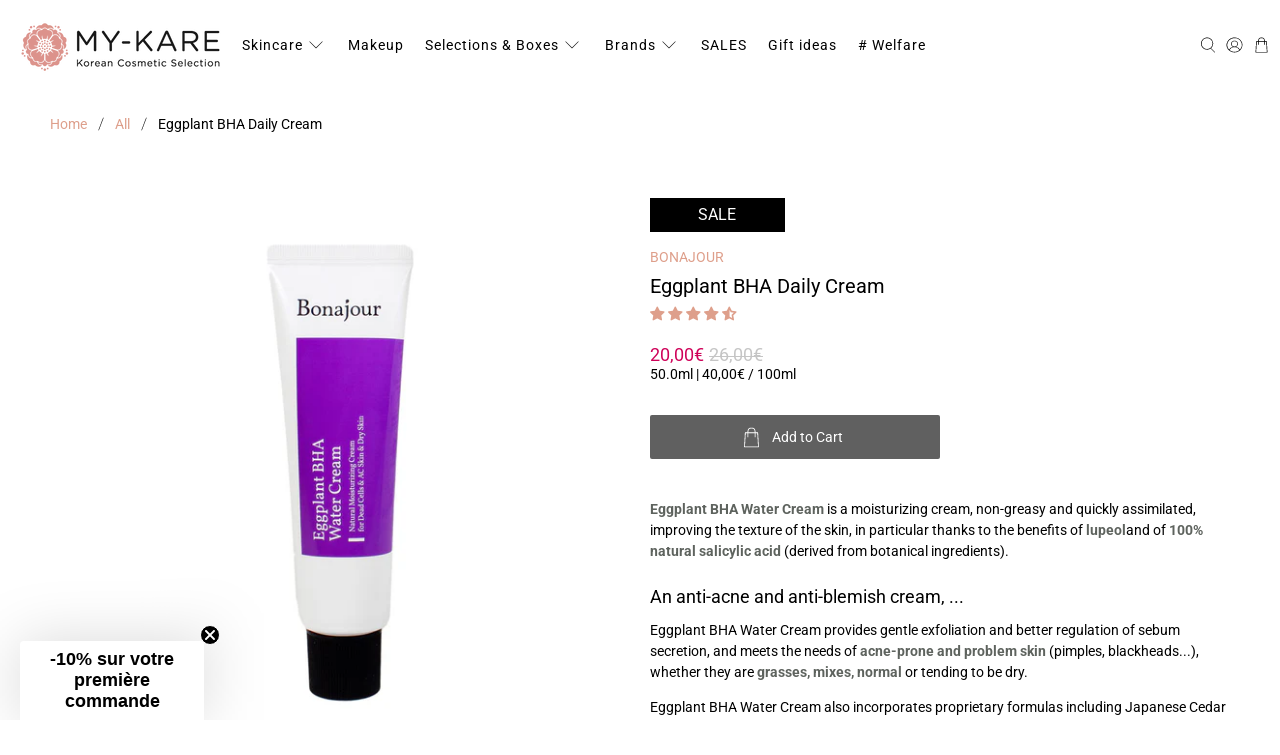

--- FILE ---
content_type: text/javascript; charset=utf-8
request_url: https://my-kare.com/en-es/products/bonajour-eggplant-bha-daily-cream.js
body_size: 3080
content:
{"id":7437139640558,"title":"BONAJOUR Eggplant BHA Daily Cream","handle":"bonajour-eggplant-bha-daily-cream","description":"\u003cp\u003e\u003cspan style=\"color: #5e635e;\"\u003e\u003cstrong\u003eEggplant BHA Water Cream\u003c\/strong\u003e\u003c\/span\u003e is a moisturizing cream, non-greasy and quickly assimilated, improving \u003cspan data-mce-fragment=\"1\"\u003ethe texture of the skin, in particular thanks to the benefits of \u003cspan style=\"color: #5e635e;\"\u003e\u003cstrong data-mce-fragment=\"1\"\u003elupeol \u003c\/strong\u003e\u003c\/span\u003eand of\u003cspan style=\"color: #5e635e;\"\u003e\u003cstrong data-mce-fragment=\"1\"\u003e 100% natural salicylic acid\u003c\/strong\u003e\u003c\/span\u003e (derived from botanical ingredients). \u003c\/span\u003e\u003c\/p\u003e\n\u003ch2\u003eAn anti-acne and anti-blemish cream, ...\u003c\/h2\u003e\n\u003cp\u003eEggplant BHA Water Cream provides gentle exfoliation and better regulation of sebum secretion, and \u003cspan data-mce-fragment=\"1\"\u003emeets the needs of \u003cspan style=\"color: #5e635e;\"\u003e\u003cstrong\u003eacne-prone and problem skin\u003c\/strong\u003e\u003c\/span\u003e (pimples, blackheads...), whether they are \u003cspan style=\"color: #5e635e;\"\u003e\u003cstrong\u003egrasses, mixes, normal\u003c\/strong\u003e\u003c\/span\u003e or tending to be dry.\u003c\/span\u003e\u003c\/p\u003e\n\u003cp\u003e\u003cspan data-mce-fragment=\"1\"\u003eEggplant BHA Water Cream also incorporates proprietary formulas including Japanese Cedar Leaf Extract, Sacred Lotus and Saccharomyce (a fermented ingredient) to help transform shine and oiliness for a fresh, mattified look.\u003c\/span\u003e\u003c\/p\u003e\n\u003ch2\u003eWith 100% natural Lupeol and Salicylic Acid\u003c\/h2\u003e\n\u003cp\u003e\u003cspan data-mce-fragment=\"1\"\u003eEggplant BHA Water Cream contains 92% natural ingredients suitable for the most sensitive skin and in particular\u003c\/span\u003e:\u003c\/p\u003e\n\u003cul\u003e\n\u003cli\u003e\n\u003cspan style=\"color: #5e635e;\"\u003e \u003cstrong\u003e75% eggplant extract\u003c\/strong\u003e\u003c\/span\u003e naturally containing \u003cspan style=\"color: #5e635e;\"\u003e\u003cstrong\u003elupeol\u003c\/strong\u003e\u003c\/span\u003e, recognized in recent studies in South Korea for its anti-inflammatory benefits, \u003cspan data-mce-fragment=\"1\"\u003ehelping to regulate sebum production, and \u003c\/span\u003ebeneficial to acne-prone or problem skin.\u003c\/li\u003e\n\u003cli\u003e\n\u003cspan style=\"color: #5e635e;\"\u003e \u003cstrong\u003eWillow extracts\u003c\/strong\u003e\u003c\/span\u003e natural sources of\u003cspan style=\"color: #5e635e;\"\u003e\u003cstrong\u003esalicylic acid\u003c\/strong\u003e\u003c\/span\u003e aiding in the gentle removal of dead cells, as well as the dissolution of sebum for healthier skin with an even complexion.\u003c\/li\u003e\n\u003c\/ul\u003e\n\u003ch2\u003eUsage tips\u003c\/h2\u003e\n\u003cp\u003eAfter the toner, and the serum, apply a small amount of cream on the face. Distribute and allow to absorb by tapping. Very dry skin will certainly need to complete their routine with a care oil to strengthen their damaged lipid barrier.\u003cbr\u003e\u003c\/p\u003e\n\u003cp\u003eApply daily morning and evening for all skin types. \u003c\/p\u003e\n\u003cstyle type=\"text\/css\"\u003e\u003c!--\n.tg  {border:none;border-collapse:collapse;border-spacing:0;}\n.tg td{border-style:solid;border-width:0px;overflow:hidden;\n  padding:10px 5px;word-break:normal;}\n.tg .tg-0pky{border-color:#ffffff;text-align:left;vertical-align:top}\n--\u003e\u003c\/style\u003e\n\u003ch2\u003eLabels\u003c\/h2\u003e\n\u003ctable class=\"tg\" style=\"width: 100%;\" data-mce-style=\"width: 100%;\"\u003e\n\u003ctbody\u003e\n\u003ctr\u003e\n\u003ctd class=\"tg-0pky\" style=\"width: 15%;\" data-mce-style=\"width: 15%;\"\u003e\n\u003cimg data-mce-fragment=\"1\" alt=\"Label VEGAN\" src=\"https:\/\/cdn.shopify.com\/s\/files\/1\/0488\/9038\/0451\/files\/Label-Vegan_100x100.jpg?v=1618705257\" data-mce-src=\"https:\/\/cdn.shopify.com\/s\/files\/1\/0488\/9038\/0451\/files\/Label-Vegan_100x100.jpg?v=1618705257\"\u003e\u003cbr\u003e\n\u003cdiv data-mce-fragment=\"1\" style=\"text-align: start;\" data-mce-style=\"text-align: start;\"\u003e\u003c\/div\u003e\n\u003c\/td\u003e\n\u003ctd class=\"tg-0pky\" style=\"width: 85%;\" data-mce-style=\"width: 85%;\"\u003eProduct certified Vegan according to The Vegan Society's benchmark standard, ensuring that it does not contain any animal ingredients and has not been tested on animals.\u003c\/td\u003e\n\u003c\/tr\u003e\n\u003c\/tbody\u003e\n\u003c\/table\u003e\n\u003ch2\u003eComposition\u003c\/h2\u003e\n\u003cul class=\"tabs cc-tabs\"\u003e\n\u003cli\u003e\u003ca class=\"active\" href=\"#tab1\"\u003e Super ingredients \u003c\/a\u003e\u003c\/li\u003e\n\u003cli\u003e\u003ca href=\"#tab2\"\u003e Details \u003c\/a\u003e\u003c\/li\u003e\n\u003c\/ul\u003e\n\u003cul class=\"tabs-content\"\u003e\n\u003cli class=\"active\" id=\"tab1\"\u003e\n\u003ctable style=\"width: 100%;\" class=\"tg\" data-mce-style=\"width: 100%;\"\u003e\n\u003ctbody\u003e\n\u003ctr\u003e\n\u003ctd style=\"width: 25%;\" class=\"tg-0pky\" data-mce-style=\"width: 25%;\"\u003eLupéol\u003cbr\u003e\n\u003c\/td\u003e\n\u003ctd style=\"width: 75%;\" class=\"tg-0pky\" data-mce-style=\"width: 75%;\"\u003e\n\u003cspan data-mce-fragment=\"1\"\u003eActive compound found in certain fruits and vegetables such as eggplant with anti-inflammatory and antiseptic properties and helping to reduce acne.\u003c\/span\u003e\u003cbr\u003e\n\u003c\/td\u003e\n\u003c\/tr\u003e\n\u003ctr\u003e\n\u003ctd style=\"width: 25%;\" class=\"tg-0pky\" data-mce-style=\"width: 25%;\"\u003eThe sun\u003cbr\u003e\n\u003c\/td\u003e\n\u003ctd style=\"width: 75%;\" class=\"tg-0pky\" data-mce-style=\"width: 75%;\"\u003e\n\u003cspan data-mce-fragment=\"1\"\u003eRich in salicylic acid, white and black willow extracts stimulate skin renewal, refine skin texture, and help the skin fight against blemishes, acne and blackheads.\u003c\/span\u003e\u003cbr\u003e\n\u003c\/td\u003e\n\u003c\/tr\u003e\n\u003ctr\u003e\n\u003ctd style=\"width: 25%;\" class=\"tg-0pky\" data-mce-style=\"width: 25%;\"\u003eFig\u003c\/td\u003e\n\u003ctd style=\"width: 75%;\" class=\"tg-0pky\" data-mce-style=\"width: 75%;\"\u003eComplexion-illuminating and moisturizing properties providing greater suppleness to the layers of the epidermis for plumped skin and a radiant complexion.\u003c\/td\u003e\n\u003c\/tr\u003e\n\u003ctr\u003e\n\u003ctd style=\"width: 25%;\" class=\"tg-0pky\" data-mce-style=\"width: 25%;\"\u003ewhite mulberry\u003c\/td\u003e\n\u003ctd style=\"width: 75%;\" class=\"tg-0pky\" data-mce-style=\"width: 75%;\"\u003eRich in Resveratrol, Vitamin C, and Triterpenoids, White Mulberry extract is an excellent anti-dark spot and radiance ingredient.\u003c\/td\u003e\n\u003c\/tr\u003e\n\u003ctr\u003e\n\u003ctd style=\"width: 25%;\" class=\"tg-0pky\" data-mce-style=\"width: 25%;\"\u003eGingko biloba\u003cbr\u003e\n\u003c\/td\u003e\n\u003ctd style=\"width: 75%;\" class=\"tg-0pky\" data-mce-style=\"width: 75%;\"\u003eBeyond its anti-inflammatory properties, Gingko biloba is also recognized for its anti-aging properties thanks to the action of its flavonoids on the production of collagen and fibronectin by the skin.\u003cbr\u003e\n\u003c\/td\u003e\n\u003c\/tr\u003e\n\u003ctr\u003e\n\u003ctd style=\"width: 25%;\" class=\"tg-0pky\" data-mce-style=\"width: 25%;\"\u003eSacred lotus extract\u003cbr\u003e\n\u003c\/td\u003e\n\u003ctd style=\"width: 75%;\" class=\"tg-0pky\" data-mce-style=\"width: 75%;\"\u003e\u003cspan\u003eIdeal for sensitive and acne-prone skin, sacred lotus extract is appreciated for its soothing, regenerating, purifying and astringent properties.\u003c\/span\u003e\u003c\/td\u003e\n\u003c\/tr\u003e\n\u003ctr\u003e\n\u003ctd style=\"width: 25%;\" class=\"tg-0pky\" data-mce-style=\"width: 25%;\"\u003eSaccharomyce\u003cbr\u003e\n\u003c\/td\u003e\n\u003ctd style=\"width: 75%;\" class=\"tg-0pky\" data-mce-style=\"width: 75%;\"\u003e\u003cspan\u003eYeast with antioxidant, fortifying and nutritious properties helping to regenerate the skin and improve the complexion.\u003c\/span\u003e\u003c\/td\u003e\n\u003c\/tr\u003e\n\u003c\/tbody\u003e\n\u003c\/table\u003e\n\u003c\/li\u003e\n\u003cli id=\"tab2\"\u003e\n\u003cp\u003eSolanum Melongena (Eggplant) Fruit Extract, Butylene Glycol, Glycerin, Cetyl Ethylhexanoate, Water, Arachidyl Alcohol, 1,2-Hexanediol, Triolein, Glyceryl Stearate, Vegetable Oil, Behenyl Alcohol, Propanediol, Glyceryl Dioleate, Arachidyl Glucoside, Carbomer, Arginine, Tocopherol, Salix Alba (Willow) Bark Extract, Salix Nigra (Willow) Bark Extract, (-)-alpha-bisabolol, Lupeol, Caprylhydroxamic Acid, Panthenol, Ficus Carica (Fig) Fruit Extract, Morus Alba Fruit Extract, Punica Granatum Fruit Extract, Ginkgo Biloba Nut Extract, Aniba Rosaeodora (Rosewood) Wood Oil, Allantoin, Sodium Hyaluronate, Cryptomeria Japonica Leaf Extract, Nelumbo Nucifera Leaf Extract, Saccharomyces Ferment\u003cbr\u003e\u003c\/p\u003e\n\u003c\/li\u003e\n\u003c\/ul\u003e\n\u003cp style=\"font-size: 90%;\"\u003e\u003cbr\u003e\u003c\/p\u003e","published_at":"2021-11-18T01:59:58+01:00","created_at":"2021-11-06T14:52:28+01:00","vendor":"BONAJOUR","type":"CREAM","tags":["Acide Hyaluronique","Acne skin","Alpha Bisabolol","BONAJOUR","Combination skin","Cream","Crema","Crème","manque d'éclat","Oily skin","Peau acnéique","Peau grasse","Peau mixte","Peau sensible","REDUC-OK","Sensitive skin","Soldes","VEGAN"],"price":2000,"price_min":2000,"price_max":2000,"available":true,"price_varies":false,"compare_at_price":2600,"compare_at_price_min":2600,"compare_at_price_max":2600,"compare_at_price_varies":false,"variants":[{"id":42007204167918,"title":"Default Title","option1":"Default Title","option2":null,"option3":null,"sku":"BON04","requires_shipping":true,"taxable":true,"featured_image":null,"available":true,"name":"BONAJOUR Eggplant BHA Daily Cream","public_title":null,"options":["Default Title"],"price":2000,"weight":70,"compare_at_price":2600,"inventory_management":"shopify","barcode":"8809554960509","unit_price":4000,"unit_price_measurement":{"measured_type":"volume","quantity_value":"50.0","quantity_unit":"ml","reference_value":100,"reference_unit":"ml"},"requires_selling_plan":false,"selling_plan_allocations":[]}],"images":["\/\/cdn.shopify.com\/s\/files\/1\/0488\/9038\/0451\/products\/BONAJOUR-Eggplant-BHA-Daily-Cream.jpg?v=1636678092","\/\/cdn.shopify.com\/s\/files\/1\/0488\/9038\/0451\/products\/BONAJOUR-Eggplant-BHA-Daily-Cream-st.jpg?v=1636678383","\/\/cdn.shopify.com\/s\/files\/1\/0488\/9038\/0451\/products\/BONAJOUR-Eggplant-BHA-Daily-Cream-Texture.jpg?v=1636678589"],"featured_image":"\/\/cdn.shopify.com\/s\/files\/1\/0488\/9038\/0451\/products\/BONAJOUR-Eggplant-BHA-Daily-Cream.jpg?v=1636678092","options":[{"name":"Title","position":1,"values":["Default Title"]}],"url":"\/en-es\/products\/bonajour-eggplant-bha-daily-cream","media":[{"alt":"BONAJOUR - Eggplant BHA Daily Cream","id":26883010855150,"position":1,"preview_image":{"aspect_ratio":1.0,"height":1024,"width":1024,"src":"https:\/\/cdn.shopify.com\/s\/files\/1\/0488\/9038\/0451\/products\/BONAJOUR-Eggplant-BHA-Daily-Cream.jpg?v=1636678092"},"aspect_ratio":1.0,"height":1024,"media_type":"image","src":"https:\/\/cdn.shopify.com\/s\/files\/1\/0488\/9038\/0451\/products\/BONAJOUR-Eggplant-BHA-Daily-Cream.jpg?v=1636678092","width":1024},{"alt":"Eggplant BHA Daily Cream de la marque cosmétique coréenne Bonajour, crème hydratante anti-acné et anti-imperfection, aux Lupéol et Acide salicylique 100% naturels, pour les peaux acnéiques et à problème","id":26883043197166,"position":2,"preview_image":{"aspect_ratio":1.0,"height":1024,"width":1024,"src":"https:\/\/cdn.shopify.com\/s\/files\/1\/0488\/9038\/0451\/products\/BONAJOUR-Eggplant-BHA-Daily-Cream-st.jpg?v=1636678383"},"aspect_ratio":1.0,"height":1024,"media_type":"image","src":"https:\/\/cdn.shopify.com\/s\/files\/1\/0488\/9038\/0451\/products\/BONAJOUR-Eggplant-BHA-Daily-Cream-st.jpg?v=1636678383","width":1024},{"alt":"Eggplant BHA Daily Cream de la marque cosmétique coréenne Bonajour, crème hydratante anti-acné et anti-imperfection à la texture non-grasse, aux Lupéol et Acide salicylique 100% naturels, pour les peaux acnéiques et à problème","id":26883059646702,"position":3,"preview_image":{"aspect_ratio":1.0,"height":1024,"width":1024,"src":"https:\/\/cdn.shopify.com\/s\/files\/1\/0488\/9038\/0451\/products\/BONAJOUR-Eggplant-BHA-Daily-Cream-Texture.jpg?v=1636678589"},"aspect_ratio":1.0,"height":1024,"media_type":"image","src":"https:\/\/cdn.shopify.com\/s\/files\/1\/0488\/9038\/0451\/products\/BONAJOUR-Eggplant-BHA-Daily-Cream-Texture.jpg?v=1636678589","width":1024}],"requires_selling_plan":false,"selling_plan_groups":[]}